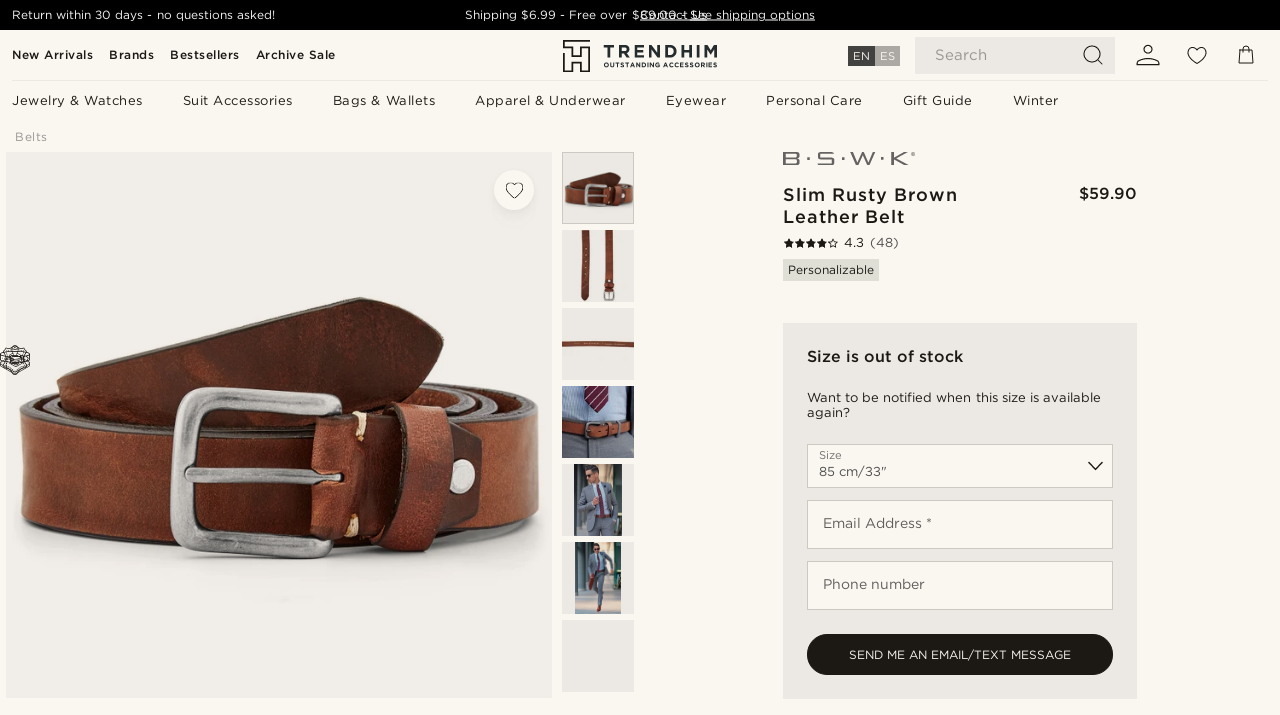

--- FILE ---
content_type: text/html; charset=utf-8
request_url: https://www.google.com/recaptcha/api2/aframe
body_size: 267
content:
<!DOCTYPE HTML><html><head><meta http-equiv="content-type" content="text/html; charset=UTF-8"></head><body><script nonce="aQ73Sbf2PrYCXrYAEL96xg">/** Anti-fraud and anti-abuse applications only. See google.com/recaptcha */ try{var clients={'sodar':'https://pagead2.googlesyndication.com/pagead/sodar?'};window.addEventListener("message",function(a){try{if(a.source===window.parent){var b=JSON.parse(a.data);var c=clients[b['id']];if(c){var d=document.createElement('img');d.src=c+b['params']+'&rc='+(localStorage.getItem("rc::a")?sessionStorage.getItem("rc::b"):"");window.document.body.appendChild(d);sessionStorage.setItem("rc::e",parseInt(sessionStorage.getItem("rc::e")||0)+1);localStorage.setItem("rc::h",'1769025401377');}}}catch(b){}});window.parent.postMessage("_grecaptcha_ready", "*");}catch(b){}</script></body></html>

--- FILE ---
content_type: application/javascript
request_url: https://www.trendhim.com/_next/static/chunks/webpack-8da0dd6c3b771d76.js
body_size: 3761
content:
(()=>{"use strict";var e={},a={};function t(r){var c=a[r];if(void 0!==c)return c.exports;var d=a[r]={id:r,loaded:!1,exports:{}},f=!0;try{e[r](d,d.exports,t),f=!1}finally{f&&delete a[r]}return d.loaded=!0,d.exports}t.m=e,(()=>{var e=[];t.O=(a,r,c,d)=>{if(r){d=d||0;for(var f=e.length;f>0&&e[f-1][2]>d;f--)e[f]=e[f-1];e[f]=[r,c,d];return}for(var n=1/0,f=0;f<e.length;f++){for(var[r,c,d]=e[f],o=!0,b=0;b<r.length;b++)(!1&d||n>=d)&&Object.keys(t.O).every(e=>t.O[e](r[b]))?r.splice(b--,1):(o=!1,d<n&&(n=d));if(o){e.splice(f--,1);var i=c();void 0!==i&&(a=i)}}return a}})(),t.n=e=>{var a=e&&e.__esModule?()=>e.default:()=>e;return t.d(a,{a:a}),a},(()=>{var e,a=Object.getPrototypeOf?e=>Object.getPrototypeOf(e):e=>e.__proto__;t.t=function(r,c){if(1&c&&(r=this(r)),8&c||"object"==typeof r&&r&&(4&c&&r.__esModule||16&c&&"function"==typeof r.then))return r;var d=Object.create(null);t.r(d);var f={};e=e||[null,a({}),a([]),a(a)];for(var n=2&c&&r;"object"==typeof n&&!~e.indexOf(n);n=a(n))Object.getOwnPropertyNames(n).forEach(e=>f[e]=()=>r[e]);return f.default=()=>r,t.d(d,f),d}})(),t.d=(e,a)=>{for(var r in a)t.o(a,r)&&!t.o(e,r)&&Object.defineProperty(e,r,{enumerable:!0,get:a[r]})},t.f={},t.e=e=>Promise.all(Object.keys(t.f).reduce((a,r)=>(t.f[r](e,a),a),[])),t.u=e=>6563===e?"static/chunks/6563-1c0adda892e6be0a.js":9091===e?"static/chunks/9091-509daa7155afb3d5.js":2943===e?"static/chunks/2943-46acd43192704b11.js":5017===e?"static/chunks/5017-7ccfe8b1f6721213.js":6065===e?"static/chunks/6065-0b1fbb9d40dda7cb.js":1065===e?"static/chunks/1065-dc5d2c4d8cf6538a.js":6922===e?"static/chunks/6922-2a09d48a1a84f2fb.js":5842===e?"static/chunks/5842-00f6fc0b90f3a1a6.js":7141===e?"static/chunks/7141-4c96bdadf99532fc.js":"static/chunks/"+(({2042:"reactPlayerTwitch",3392:"reactPlayerVidyard",6173:"reactPlayerVimeo",6328:"reactPlayerDailyMotion",6353:"reactPlayerPreview",6887:"reactPlayerFacebook",7458:"reactPlayerFilePlayer",7570:"reactPlayerMixcloud",7627:"reactPlayerStreamable",8446:"reactPlayerYouTube",8844:"reactPlayerKaltura",9340:"reactPlayerWistia",9979:"reactPlayerSoundCloud"})[e]||e)+"."+({132:"5be57c3ad12766f0",327:"d67f34e65e09db50",376:"c7844e8c5bbb5f89",482:"4eb9c22978b7b1e4",559:"6e6c9d124ad09aeb",819:"edd08ae4daf221a0",845:"dd9eabd84c8d16ef",1250:"c53986101375ebdb",1466:"47fbec5286e960d0",1614:"94daff86d102fdb1",1842:"5c927aa382920fa8",1865:"f2af5773f5a9944e",1956:"c6eb69de45d07904",2042:"c73e3ddce6806c39",2068:"a962b61dfac1a238",2442:"7a42df8a782e6282",2499:"0b4d99fcd2267473",2585:"270a62a17aacd30d",2638:"4e8a92413ec498c1",3087:"3fbbae5ff5da5063",3330:"f45c91a5e84ee4dd",3392:"126ce73d3475bee5",3786:"e62516bd54840840",3898:"4012b546993b07c7",3926:"f0dffd8900051187",3974:"468b251bf564e491",4153:"960801958c96e27b",4457:"32b57add760a51a8",4881:"d24da02f67fb5b13",5530:"035d6e5d035a10cd",5662:"6212cbf9b1ff2fe0",6173:"765e5922a213513d",6328:"cb393fd8fa309f06",6353:"4d97e5d8067f5a2b",6377:"7c0f69b2457734b5",6597:"1b5e86b5ab4b0757",6630:"04e450fb65256b76",6731:"f70055cbaf0e9453",6887:"b31bb45500ca106e",7019:"038c6facdee270df",7110:"dafda17abd7c4e19",7220:"8ef8898586183832",7266:"2025c78b8d9a4dd8",7359:"f1c63a8470e6bb64",7458:"9219017317970fbe",7570:"546323d2f9eb3f6f",7627:"067aeb6a0fe68cc7",7685:"9fee37f0a7d47118",7700:"db89118298deee8d",7719:"072c56e4c06522cf",8148:"fb61684b578b136d",8151:"ef83cc3ed630ba9b",8339:"3a6e0f8a0160d760",8408:"f44e8d5f5c27cbb1",8418:"9f04773d0e59ac1c",8445:"0d4aef45a9dfa467",8446:"fdee8f41fc090593",8844:"eead643b8823b98f",8954:"07affce019f641a4",8959:"10a4f7c625038729",9253:"ef72e4195ac7a124",9340:"9127b11cf10ddc6f",9548:"b4e75ffd0e0a8f02",9851:"94ce982b027ed9e7",9979:"287ed48b1eebc5b1"})[e]+".js",t.miniCssF=e=>"static/css/"+({50:"952b2eef0f2bc3c1",162:"8ec4dfbdb8a24dfc",770:"70770c1009bd493d",900:"ce23a833bc97b031",985:"f9f960c6364a7e94",1448:"50d5c6e651249a3b",2139:"d9de65773eec9729",2312:"bb04022a07b98344",2346:"e9d92e8d002fbab0",2347:"d9d78b8aa4560bcf",2513:"dcf6d3f9c75470f5",2705:"b6435a8bd85ad7c5",3922:"68583cce11ec3aa8",4097:"403a850e41c81f24",4114:"3b5fb9354daea354",4468:"2cc774767f74a310",4491:"cad334f8b3a5ce95",4906:"f614605a4ff1dfa7",5401:"0a346e02442272fa",5747:"559dbb5bff5085d5",6246:"2ee0ec6b86fd15c9",6736:"5e83c34b8cf8b794",7403:"2ec5c979f3d71f93",8126:"a485765c8a1cefa1",8241:"14e4ea933134fb94",8553:"f7bd2d6be2ea8ec0",9142:"8261f5de922174fa",9156:"903f4258fda374bf",9429:"89ba5994f4ecab34",9496:"28bd66b9532a6e9f"})[e]+".css",t.g=function(){if("object"==typeof globalThis)return globalThis;try{return this||Function("return this")()}catch(e){if("object"==typeof window)return window}}(),t.o=(e,a)=>Object.prototype.hasOwnProperty.call(e,a),(()=>{var e={},a="_N_E:";t.l=(r,c,d,f)=>{if(e[r])return void e[r].push(c);if(void 0!==d)for(var n,o,b=document.getElementsByTagName("script"),i=0;i<b.length;i++){var l=b[i];if(l.getAttribute("src")==r||l.getAttribute("data-webpack")==a+d){n=l;break}}n||(o=!0,(n=document.createElement("script")).charset="utf-8",n.timeout=120,t.nc&&n.setAttribute("nonce",t.nc),n.setAttribute("data-webpack",a+d),n.src=t.tu(r)),e[r]=[c];var s=(a,t)=>{n.onerror=n.onload=null,clearTimeout(u);var c=e[r];if(delete e[r],n.parentNode&&n.parentNode.removeChild(n),c&&c.forEach(e=>e(t)),a)return a(t)},u=setTimeout(s.bind(null,void 0,{type:"timeout",target:n}),12e4);n.onerror=s.bind(null,n.onerror),n.onload=s.bind(null,n.onload),o&&document.head.appendChild(n)}})(),t.r=e=>{"undefined"!=typeof Symbol&&Symbol.toStringTag&&Object.defineProperty(e,Symbol.toStringTag,{value:"Module"}),Object.defineProperty(e,"__esModule",{value:!0})},t.nmd=e=>(e.paths=[],e.children||(e.children=[]),e),(()=>{var e;t.tt=()=>(void 0===e&&(e={createScriptURL:e=>e},"undefined"!=typeof trustedTypes&&trustedTypes.createPolicy&&(e=trustedTypes.createPolicy("nextjs#bundler",e))),e)})(),t.tu=e=>t.tt().createScriptURL(e),t.p="/_next/",(()=>{var e={8068:0};t.f.miniCss=(a,r)=>{e[a]?r.push(e[a]):0!==e[a]&&({50:1,162:1,770:1,900:1,985:1,1448:1,2139:1,2312:1,2346:1,2347:1,2513:1,2705:1,3922:1,4097:1,4114:1,4468:1,4491:1,4906:1,5401:1,5747:1,6246:1,6736:1,7403:1,8126:1,8241:1,8553:1,9142:1,9156:1,9429:1,9496:1})[a]&&r.push(e[a]=(e=>new Promise((a,r)=>{var c=t.miniCssF(e),d=t.p+c;if(((e,a)=>{for(var t=document.getElementsByTagName("link"),r=0;r<t.length;r++){var c=t[r],d=c.getAttribute("data-href")||c.getAttribute("href");if("stylesheet"===c.rel&&(d===e||d===a))return c}for(var f=document.getElementsByTagName("style"),r=0;r<f.length;r++){var c=f[r],d=c.getAttribute("data-href");if(d===e||d===a)return c}})(c,d))return a();((e,a,t,r)=>{var c=document.createElement("link");return c.rel="stylesheet",c.type="text/css",c.onerror=c.onload=d=>{if(c.onerror=c.onload=null,"load"===d.type)t();else{var f=d&&("load"===d.type?"missing":d.type),n=d&&d.target&&d.target.href||a,o=Error("Loading CSS chunk "+e+" failed.\n("+n+")");o.code="CSS_CHUNK_LOAD_FAILED",o.type=f,o.request=n,c.parentNode.removeChild(c),r(o)}},c.href=a,!function(e){if("function"==typeof _N_E_STYLE_LOAD){let{href:a,onload:t,onerror:r}=e;_N_E_STYLE_LOAD(0===a.indexOf(window.location.origin)?new URL(a).pathname:a).then(()=>null==t?void 0:t.call(e,{type:"load"}),()=>null==r?void 0:r.call(e,{}))}else document.head.appendChild(e)}(c)})(e,d,a,r)}))(a).then(()=>{e[a]=0},t=>{throw delete e[a],t}))}})(),(()=>{var e={8068:0,50:0,2513:0};t.f.j=(a,r)=>{var c=t.o(e,a)?e[a]:void 0;if(0!==c)if(c)r.push(c[2]);else if(/^(2(3(12|46|47)|139|513|705)|4(097|114|468|491|906)|5(0|401|747)|8(068|126|241|553)|9(00|142|156|429|496|85)|1448|162|3922|6246|6736|7403|770)$/.test(a))e[a]=0;else{var d=new Promise((t,r)=>c=e[a]=[t,r]);r.push(c[2]=d);var f=t.p+t.u(a),n=Error();t.l(f,r=>{if(t.o(e,a)&&(0!==(c=e[a])&&(e[a]=void 0),c)){var d=r&&("load"===r.type?"missing":r.type),f=r&&r.target&&r.target.src;n.message="Loading chunk "+a+" failed.\n("+d+": "+f+")",n.name="ChunkLoadError",n.type=d,n.request=f,c[1](n)}},"chunk-"+a,a)}},t.O.j=a=>0===e[a];var a=(a,r)=>{var c,d,[f,n,o]=r,b=0;if(f.some(a=>0!==e[a])){for(c in n)t.o(n,c)&&(t.m[c]=n[c]);if(o)var i=o(t)}for(a&&a(r);b<f.length;b++)d=f[b],t.o(e,d)&&e[d]&&e[d][0](),e[d]=0;return t.O(i)},r=self.webpackChunk_N_E=self.webpackChunk_N_E||[];r.forEach(a.bind(null,0)),r.push=a.bind(null,r.push.bind(r))})()})();
//# sourceMappingURL=webpack-8da0dd6c3b771d76.js.map

--- FILE ---
content_type: image/svg+xml
request_url: https://eu-images.contentstack.com/v3/assets/blt7dcd2cfbc90d45de/blt58b3ff50166b080c/69049237dbd06d43adf2390f/deboss.svg
body_size: 5861
content:
<svg width="50" height="47" viewBox="0 0 50 47" fill="none" xmlns="http://www.w3.org/2000/svg">
<path d="M23.2 0.0925636C21.2261 0.466476 19.8261 1.28387 19.2957 2.37082L19.0696 2.84039L19.113 4.77952C19.1478 6.30996 19.1913 6.86647 19.3391 7.49256C19.6087 8.623 20 9.77082 20.5826 11.0926C20.8609 11.7273 21.087 12.2578 21.0696 12.2665C21.0522 12.2752 20.6696 12.3969 20.2174 12.5273C18.4174 13.0578 17.1304 13.71 16.2 14.5621C15.1304 15.5621 14.8 16.3013 14.7913 17.7795C14.7826 18.7273 14.7739 18.7708 14.5652 18.9273C14.4435 19.0056 11.887 20.4491 8.86957 22.1273C1.15652 26.4143 1.26957 26.3447 0.852174 26.7447C0.634783 26.9447 0.365217 27.3273 0.234783 27.6056L0 28.1013V30.3186C0 32.4665 0.00869565 32.5534 0.208696 32.9969C0.547826 33.736 1.08696 34.1447 3.83478 35.7013C5.21739 36.4926 8.22609 38.2056 10.5217 39.5273C18.7391 44.223 21.3478 45.71 21.8696 45.9708C23.487 46.7882 25.8348 46.8665 27.6348 46.1621C27.9826 46.023 29.6348 45.136 31.3043 44.1882C32.9826 43.2404 35.5391 41.7882 37 40.9708C38.4609 40.1447 40.1217 39.1969 40.6957 38.8665C41.2696 38.536 43.2783 37.3882 45.1652 36.31C48.9043 34.1882 49.4261 33.8143 49.7913 32.9969C49.9913 32.5534 50 32.4665 50 30.3186C50 28.2056 49.9913 28.0839 49.8087 27.6839C49.3913 26.7795 49.0087 26.4839 46.6522 25.1708C39.6783 21.2839 35.7043 19.0491 35.4696 18.8752L35.1913 18.6752L35.2348 17.9534C35.3217 16.6404 34.9652 15.7534 33.9565 14.7447C32.9826 13.7708 31.2783 12.8752 29.5478 12.4404C29.2 12.3534 28.913 12.2404 28.913 12.1882C28.913 12.136 29.1304 11.6143 29.4 11.023C30.5304 8.51865 30.913 6.83169 30.913 4.36213C30.913 2.84039 30.9043 2.77082 30.687 2.33604C30.2348 1.423 29.0696 0.65778 27.5304 0.257778C26.8435 0.0751724 26.4435 0.0316925 25.2609 0.0056076C24.287 -0.0117836 23.6261 0.0143013 23.2 0.0925636ZM26.5652 1.04908C28.313 1.33604 29.6261 2.08387 29.8783 2.92735C29.9652 3.19691 29.9478 3.30996 29.8 3.64039C29.6 4.10126 29.2435 4.39691 28.4696 4.73604C26.9739 5.4143 24.5913 5.57952 22.687 5.14474C21.8348 4.95343 20.687 4.36213 20.3565 3.94474C19.8348 3.29256 20.0696 2.52734 20.9652 1.92735C21.4957 1.57082 22.7217 1.14474 23.5217 1.03169C24.3913 0.909954 25.7478 0.918648 26.5652 1.04908ZM20.6174 5.40561C21.687 6.04908 23.1478 6.36213 25.0435 6.35343C26.9478 6.34474 28.3652 6.03169 29.4522 5.36213C29.687 5.2143 29.8957 5.10126 29.9217 5.10126C29.9913 5.10126 29.8696 6.46648 29.7304 7.13604C29.5391 8.06647 29.1565 9.12735 28.3826 10.8578C27.6087 12.6056 27.3478 13.4578 27.3478 14.2665C27.3478 14.8665 27.5391 15.6926 27.7565 16.0665C27.8957 16.3013 27.8957 16.3273 27.7304 16.5534C27.3217 17.1013 26.2435 17.4491 24.9826 17.4491C23.8261 17.4491 22.887 17.1708 22.3739 16.6839C22.087 16.4143 22.0783 16.3708 22.313 15.8404C22.5739 15.2491 22.6696 14.423 22.5652 13.7273C22.4348 12.9273 22.287 12.5013 21.5391 10.7969C20.7913 9.08387 20.4522 8.08387 20.2696 7.08387C20.1217 6.26648 20.0087 5.10126 20.0696 5.10126C20.087 5.10126 20.3391 5.24039 20.6174 5.40561ZM30.087 13.6404C33.2783 14.6839 34.887 16.6404 34.0174 18.4143C33.2261 20.0317 30.6 21.2926 27.1478 21.71C26.0087 21.8491 23.6348 21.823 22.4957 21.6665C19.2261 21.2056 16.7043 19.9273 15.9826 18.3534C15.687 17.7013 15.7217 16.91 16.0957 16.2404C16.3913 15.6839 17.2174 14.91 17.9652 14.4665C19.0435 13.8404 21.2348 13.1273 21.4435 13.336C21.5043 13.3969 21.5739 13.7708 21.5913 14.1708C21.6261 14.7882 21.6 14.9708 21.4087 15.4491C21.087 16.2839 21.087 16.2839 21.1826 16.623C21.3826 17.336 22.3217 18.0056 23.4957 18.2839C24.3304 18.4752 26.1304 18.4143 26.913 18.1621C28.5304 17.6404 29.1391 16.6926 28.6174 15.5186C28.3304 14.8839 28.2609 14.2926 28.3913 13.6839C28.487 13.1969 28.487 13.1969 28.7652 13.2404C28.9217 13.2752 29.513 13.4491 30.087 13.6404ZM17.1043 20.8578C18.887 22.0404 21.2348 22.6752 24.3043 22.8056C27.0435 22.9273 30.0261 22.3795 32 21.3882C32.9391 20.9186 33.1565 20.7708 33.8174 20.1447L34.3304 19.6665L34.2783 20.3273C34.1913 21.5273 33.5217 22.4578 32.1739 23.2578C31.3652 23.736 30.713 23.9969 29.513 24.31C27.9217 24.7273 26.7304 24.8752 24.913 24.8752C21.9217 24.8665 19.4696 24.2839 17.6435 23.1447C16.4435 22.3882 15.8174 21.4752 15.7217 20.3013L15.6696 19.6665L16.1478 20.11C16.4174 20.3534 16.8435 20.6926 17.1043 20.8578ZM14.8174 20.736C14.8696 21.1621 15 21.6404 15.1391 21.9273C15.7652 23.2578 17.5913 24.51 19.887 25.1795C23.0957 26.1186 27.0087 26.1013 30.2 25.136C31.4522 24.7534 32.1478 24.4404 33.0522 23.8404C34.3565 22.9708 35.0174 21.9969 35.2087 20.6665L35.3043 19.9795L36.2174 20.4578C36.7217 20.7273 37.5217 21.1708 38 21.4404C38.4783 21.7186 39.713 22.4056 40.7391 22.9708C43.0348 24.2404 46.6174 26.2404 47.6 26.8056C49.2435 27.7534 49.5043 29.0752 48.287 30.1969C48.0783 30.3882 47.087 31.0056 46.087 31.5708C45.0783 32.136 43.8348 32.8491 43.3043 33.1447C42.7826 33.4404 41.3913 34.223 40.2174 34.8839C39.0435 35.5447 36.9304 36.736 35.5217 37.536C34.113 38.336 31.8261 39.6404 30.4348 40.4317C27.1913 42.2752 26.9391 42.3969 26.0957 42.5534C25.2261 42.7187 24.0261 42.6578 23.3478 42.423C22.6348 42.1708 22.2783 41.9795 18 39.536C15.8522 38.31 13.113 36.7534 11.913 36.0839C10.7217 35.4056 8.56522 34.1969 7.13043 33.3795C5.69565 32.5708 3.97391 31.5969 3.30435 31.223C1.18261 30.023 0.591304 29.1795 1.09565 28.0578C1.43478 27.3013 1.13913 27.4926 7.52174 23.9534C13.6261 20.5708 14.6957 19.9795 14.713 20.0056C14.7217 20.0143 14.7652 20.3447 14.8174 20.736ZM6.6087 34.2056C9.14783 35.6404 12.7652 37.6926 14.6522 38.7534C16.5391 39.823 18.8696 41.1447 19.8261 41.6926C22.1304 43.023 22.8261 43.3447 23.7304 43.5187L24.4783 43.6665V44.6491V45.6404L24.113 45.5795C23.2261 45.4491 22.7652 45.31 22.0957 44.9795C21.713 44.7795 17.5565 42.4317 12.8696 39.7447C8.18261 37.0665 3.84348 34.5882 3.21739 34.2317C1.12174 33.0491 1 32.91 0.930435 31.5969L0.895652 30.8317L1.44348 31.2143C1.74783 31.423 4.07826 32.7708 6.6087 34.2056ZM49 32.31C48.8609 32.8491 48.6522 33.11 48.0261 33.5186C47.4 33.9186 39.6435 38.3534 32.1304 42.6056C30.8609 43.3187 29.4609 44.1187 29.0174 44.3795C27.8957 45.0404 27.2348 45.3273 26.4522 45.4839C25.4435 45.6926 25.5217 45.7708 25.5217 44.6317V43.6491L26.1304 43.5447C26.4609 43.4926 26.9391 43.3708 27.1913 43.2752C27.7478 43.0665 27.913 42.9795 40.9565 35.5795C42.487 34.71 44.6348 33.5013 45.7391 32.8752C46.8348 32.2578 48.0261 31.5534 48.3913 31.3186L49.0435 30.8752L49.0696 31.4056C49.087 31.6926 49.0522 32.1013 49 32.31Z" fill="#1C1915"/>
<path d="M35.6074 21.484C35.6074 21.5448 35.8857 21.7709 36.2248 21.9709C36.7726 22.2927 36.8596 22.3187 36.9726 22.2057C37.0857 22.0927 37.0335 22.0405 36.4944 21.7187C35.8509 21.3448 35.6074 21.284 35.6074 21.484Z" fill="#1C1915"/>
<path d="M13.6476 21.7016C13.0911 22.0234 12.9172 22.206 13.1172 22.2842C13.2998 22.3538 14.3346 21.7799 14.3694 21.5973C14.4128 21.3799 14.1433 21.4147 13.6476 21.7016Z" fill="#1C1915"/>
<path d="M11.7885 22.7276C11.1885 23.0754 11.032 23.2754 11.345 23.2754C11.6754 23.2754 12.6928 22.6319 12.5972 22.4841C12.5189 22.345 12.3537 22.3971 11.7885 22.7276Z" fill="#1C1915"/>
<path d="M37.4664 22.501C37.3968 22.6227 37.449 22.6662 38.136 23.0488C38.6838 23.3444 38.8229 23.3705 38.8229 23.1444C38.8229 23.0488 37.7881 22.4053 37.6229 22.4053C37.5707 22.4053 37.5012 22.4488 37.4664 22.501Z" fill="#1C1915"/>
<path d="M9.90921 23.7444C9.39617 24.0227 9.17877 24.3184 9.48312 24.3184C9.71791 24.3184 10.7353 23.7184 10.7353 23.5792C10.7353 23.3792 10.4744 23.4314 9.90921 23.7444Z" fill="#1C1915"/>
<path d="M39.3051 23.5363C39.2616 23.6059 39.8268 24.0146 40.3747 24.3102C40.5834 24.4233 40.7399 24.3711 40.7399 24.1972C40.7399 24.0842 39.6703 23.4494 39.4703 23.4494C39.4094 23.4494 39.3399 23.4842 39.3051 23.5363Z" fill="#1C1915"/>
<path d="M8.04168 24.7884C7.56341 25.0667 7.37211 25.3623 7.65037 25.3623C7.88515 25.3623 8.91124 24.7536 8.91124 24.6145C8.91124 24.4145 8.54602 24.484 8.04168 24.7884Z" fill="#1C1915"/>
<path d="M41.1758 24.6056C41.1758 24.7795 42.4714 25.4926 42.5845 25.3795C42.7149 25.2491 42.6193 25.1447 42.0106 24.8056C41.4193 24.4752 41.1758 24.4143 41.1758 24.6056Z" fill="#1C1915"/>
<path d="M31.1251 25.7623C30.2903 26.2232 29.1773 26.5884 27.9947 26.8058C26.786 27.0319 23.7425 27.0319 22.5599 26.8145L21.7338 26.658L20.4469 27.371C19.5251 27.8753 19.1686 28.1188 19.1686 28.2319C19.1686 28.4145 19.299 28.4927 22.9077 30.5884C25.6121 32.1623 26.1077 32.3623 27.1251 32.2927C27.5077 32.2667 28.0034 32.1797 28.2208 32.1014C28.6729 31.9449 29.3425 31.4145 29.3425 31.2232C29.3425 31.1536 29.4208 31.1014 29.5077 31.1014C29.8816 31.1014 30.9164 30.6319 31.3077 30.2927C32.3338 29.3884 32.2816 28.2145 31.1686 27.4406L30.6382 27.058L31.3251 26.7188L32.0121 26.3797L32.786 26.7971C33.2121 27.0232 34.1599 27.5449 34.8903 27.9536C36.1773 28.684 36.2121 28.7101 36.0295 28.8406C35.7512 29.058 27.0121 33.9971 26.6729 34.1362C26.3164 34.284 26.4034 34.3275 22.8642 32.2927C21.6208 31.5797 19.6729 30.4667 18.5425 29.8145C17.4034 29.171 16.4729 28.6145 16.4729 28.5884C16.4729 28.5623 16.9773 28.2667 17.586 27.9362C19.3512 26.971 19.2556 27.0493 19.2556 26.658C19.2556 25.9449 18.8642 25.5362 18.3425 25.7101C17.986 25.8232 17.9338 25.9362 18.0903 26.2493L18.2121 26.484L17.3164 26.9797C14.6816 28.4493 14.899 28.3101 14.9251 28.5971C14.9512 28.8493 15.0729 28.9362 16.5164 29.7797C17.3773 30.2753 18.6903 31.0319 19.4295 31.4493C20.1686 31.8667 21.6382 32.7101 22.6903 33.3188C25.4816 34.9362 26.2556 35.3623 26.3947 35.3623C26.5077 35.3623 27.5338 34.7884 34.1251 31.0753C37.9599 28.9188 37.8642 28.9797 37.8642 28.7188C37.8642 28.5362 37.6382 28.3797 36.1947 27.5536C33.3164 25.9275 32.2382 25.3623 32.0295 25.371C31.9164 25.371 31.5077 25.5536 31.1251 25.7623ZM30.0121 27.884C30.9686 28.4145 31.2208 28.884 30.8121 29.3971C30.6034 29.658 30.0034 30.0319 29.6034 30.1449C29.2469 30.2493 29.0382 30.1623 27.6121 29.3188C27.0034 28.9623 26.4382 28.6667 26.3599 28.6667C26.0729 28.6667 25.5164 28.9449 25.5164 29.0927C25.5251 29.1797 26.0121 29.5275 26.8469 30.0232C27.5773 30.458 28.1686 30.8667 28.1686 30.9362C28.1686 31.1536 27.5947 31.3623 26.9947 31.3623C26.3077 31.3623 26.1599 31.2927 23.7164 29.9275C21.3773 28.6058 20.9077 28.3275 20.9077 28.2232C20.9077 28.1797 21.1164 28.0406 21.3773 27.9101L21.8556 27.684L22.6208 27.8058C23.1512 27.8927 24.0382 27.9275 25.5164 27.9188C27.299 27.9014 27.7686 27.8753 28.386 27.7275C28.7947 27.6406 29.186 27.5536 29.2556 27.5536C29.3251 27.5449 29.6642 27.6927 30.0121 27.884Z" fill="#1C1915"/>
<path d="M6.22755 25.8144C5.72321 26.1187 5.60147 26.2839 5.81016 26.3709C5.94929 26.4231 7.02755 25.8057 7.03625 25.6666C7.05364 25.4753 6.67103 25.5448 6.22755 25.8144Z" fill="#1C1915"/>
<path d="M43.1183 25.6315C43.0401 25.7533 43.1966 25.8924 43.7879 26.2228C44.2053 26.4576 44.2922 26.475 44.3792 26.3707C44.4662 26.2663 44.4314 26.2054 44.1531 26.0315C43.7879 25.8054 43.2922 25.5359 43.2227 25.5359C43.1966 25.5359 43.1531 25.5793 43.1183 25.6315Z" fill="#1C1915"/>
<path d="M4.50888 26.8054C3.90888 27.1358 3.81323 27.2489 3.94367 27.3793C4.0654 27.5011 5.22193 26.8576 5.22193 26.675C5.22193 26.4576 5.0654 26.4837 4.50888 26.8054Z" fill="#1C1915"/>
<path d="M44.9289 26.7273C44.9637 26.936 46.1115 27.5882 46.2333 27.4664C46.3637 27.336 46.268 27.2316 45.6593 26.8925C45.0333 26.5447 44.8854 26.5099 44.9289 26.7273Z" fill="#1C1915"/>
<path d="M2.89901 27.7627C2.69032 27.8845 2.44684 28.0497 2.36858 28.1193C2.19467 28.2758 2.15988 28.4932 2.30771 28.4932C2.47293 28.4932 3.42945 27.8497 3.42945 27.7366C3.42945 27.5366 3.29032 27.5453 2.89901 27.7627Z" fill="#1C1915"/>
<path d="M46.7789 27.7535C46.7441 27.8318 46.7354 27.9014 46.7528 27.9188C47.7007 28.597 47.7007 28.597 47.7528 28.4492C47.8224 28.2753 47.6311 28.0579 47.1789 27.8057C46.8746 27.6318 46.8224 27.6318 46.7789 27.7535Z" fill="#1C1915"/>
<path d="M2.21484 29.0317C2.21484 29.197 2.66702 29.623 2.83224 29.623C3.12789 29.623 3.08441 29.4491 2.72789 29.1883C2.33658 28.91 2.21484 28.8665 2.21484 29.0317Z" fill="#1C1915"/>
<path d="M47.0669 29.3446C46.5712 29.6576 46.4669 29.8142 46.6582 29.9359C46.7886 30.0142 47.7278 29.362 47.7625 29.162C47.806 28.9359 47.6147 28.9881 47.0669 29.3446Z" fill="#1C1915"/>
<path d="M3.47095 29.8929C3.40138 30.0146 3.54921 30.1451 4.14051 30.4755C4.43616 30.632 4.67095 30.7103 4.74051 30.6668C4.90573 30.5625 4.78399 30.4407 4.18399 30.1016C3.57529 29.7625 3.5579 29.7538 3.47095 29.8929Z" fill="#1C1915"/>
<path d="M45.328 30.4146C44.7889 30.7277 44.5628 31.0146 44.8498 31.0146C45.0411 31.0146 46.0845 30.3625 46.0845 30.2407C46.0845 30.0146 45.9193 30.0581 45.328 30.4146Z" fill="#1C1915"/>
<path d="M5.25391 30.9709C5.25391 31.1274 6.34956 31.7448 6.52347 31.6752C6.71478 31.597 6.61043 31.4926 6.02782 31.1448C5.4626 30.8144 5.25391 30.7709 5.25391 30.9709Z" fill="#1C1915"/>
<path d="M43.5229 31.4312C43.0012 31.7355 42.8273 31.9529 43.0447 32.0312C43.1838 32.0746 44.2621 31.4138 44.2621 31.2833C44.2621 31.0659 44.0968 31.1007 43.5229 31.4312Z" fill="#1C1915"/>
<path d="M7.08398 32.0138C7.08398 32.1442 8.10138 32.7529 8.32746 32.7529C8.68398 32.7529 8.39703 32.4486 7.71877 32.1095C7.19703 31.8486 7.08398 31.8312 7.08398 32.0138Z" fill="#1C1915"/>
<path d="M41.6595 32.44C41.3812 32.6052 41.0943 32.7965 41.016 32.8661C40.8943 32.9965 40.8943 33.0139 41.0421 33.0661C41.1378 33.1096 41.3812 33.0226 41.7291 32.84C42.3638 32.5009 42.5204 32.3705 42.4421 32.24C42.3464 32.0922 42.216 32.127 41.6595 32.44Z" fill="#1C1915"/>
<path d="M8.94988 33.023C8.88031 33.1447 8.94118 33.2056 9.62814 33.5795C10.1412 33.8578 10.2281 33.8839 10.2716 33.7534C10.3064 33.6752 10.3151 33.6056 10.2977 33.5882C10.1151 33.4491 9.17596 32.9274 9.1064 32.9274C9.05422 32.9274 8.98466 32.9708 8.94988 33.023Z" fill="#1C1915"/>
<path d="M39.7343 33.5358C39.1604 33.8663 38.9865 34.075 39.2648 34.1271C39.4213 34.1532 40.4995 33.5358 40.543 33.3967C40.6213 33.1706 40.2995 33.2228 39.7343 33.5358Z" fill="#1C1915"/>
<path d="M10.8847 34.0316C10.763 34.1534 10.8412 34.2316 11.4412 34.5882C11.8673 34.849 12.076 34.9273 12.1456 34.8577C12.276 34.7273 12.1804 34.6229 11.5717 34.2838C10.963 33.9447 10.963 33.9447 10.8847 34.0316Z" fill="#1C1915"/>
<path d="M37.961 34.545C37.274 34.9103 37.1958 34.9798 37.3349 35.119C37.4219 35.2059 37.5784 35.1624 38.0914 34.8842C38.4479 34.6929 38.7436 34.4929 38.7436 34.4407C38.7436 34.2233 38.4914 34.2581 37.961 34.545Z" fill="#1C1915"/>
<path d="M12.7455 35.1357C12.6324 35.2662 12.7542 35.3618 13.5107 35.7444C13.8585 35.927 13.9976 35.9618 14.0759 35.8836C14.1976 35.7618 14.0324 35.6314 13.3281 35.2749C12.9281 35.0662 12.8237 35.0401 12.7455 35.1357Z" fill="#1C1915"/>
<path d="M36.1663 35.5446C35.8881 35.6924 35.575 35.8924 35.4881 35.9794C35.3315 36.1272 35.3315 36.1446 35.462 36.1968C35.6098 36.249 36.3489 35.9098 36.7489 35.6142C36.8968 35.5011 36.9055 35.4664 36.8098 35.3794C36.7141 35.3011 36.575 35.3446 36.1663 35.5446Z" fill="#1C1915"/>
<path d="M14.619 36.2235C14.5059 36.3975 15.6798 37.0757 15.932 36.9801C16.0711 36.9192 16.0711 36.9018 15.8711 36.7366C15.6277 36.5453 14.8798 36.1453 14.7494 36.1453C14.7059 36.1453 14.6451 36.1801 14.619 36.2235Z" fill="#1C1915"/>
<path d="M34.086 36.7183C33.4512 37.1009 33.4686 37.0835 33.5903 37.2052C33.7033 37.3183 34.0164 37.2052 34.6077 36.8313C35.3903 36.3356 34.9033 36.2313 34.086 36.7183Z" fill="#1C1915"/>
<path d="M16.5374 37.2495C16.5026 37.2755 16.4766 37.3364 16.4766 37.3712C16.4766 37.4755 17.7809 38.1538 17.8679 38.1016C18.0592 37.9799 17.92 37.8234 17.3461 37.5103C16.72 37.1799 16.6331 37.1451 16.5374 37.2495Z" fill="#1C1915"/>
<path d="M32.3243 37.71C31.6895 38.0666 31.5765 38.197 31.82 38.284C31.9852 38.3535 33.1243 37.6926 33.1243 37.5361C33.1243 37.3274 32.9591 37.3622 32.3243 37.71Z" fill="#1C1915"/>
<path d="M18.4886 38.3535C18.4017 38.4578 18.4886 38.5448 18.9843 38.8317C19.593 39.1969 19.8712 39.2752 19.8712 39.0752C19.8712 38.9622 19.8365 38.9361 19.0799 38.51C18.6625 38.2752 18.5756 38.2491 18.4886 38.3535Z" fill="#1C1915"/>
<path d="M30.4556 38.7623C29.899 39.0927 29.6903 39.3623 30.0034 39.3623C30.2208 39.3623 31.3599 38.6667 31.3164 38.5536C31.2556 38.3623 31.0382 38.4145 30.4556 38.7623Z" fill="#1C1915"/>
<path d="M20.3636 39.414C20.3288 39.4488 20.3027 39.5097 20.3027 39.5444C20.3027 39.6314 21.4853 40.3184 21.6419 40.3184C21.9462 40.3184 21.7462 40.0488 21.2419 39.7618C20.5723 39.3879 20.4419 39.3358 20.3636 39.414Z" fill="#1C1915"/>
<path d="M28.5859 39.8488C28.0555 40.1444 27.8729 40.4053 28.1946 40.4053C28.3859 40.4053 29.4555 39.7792 29.4642 39.6661C29.4815 39.4748 29.0989 39.5531 28.5859 39.8488Z" fill="#1C1915"/>
<path d="M22.3066 40.6058C22.3066 40.7188 23.411 41.3623 23.6023 41.3623C23.8632 41.3623 23.611 41.0493 23.1327 40.7884C22.5849 40.4753 22.3066 40.4145 22.3066 40.6058Z" fill="#1C1915"/>
<path d="M26.7671 40.8232C26.2279 41.1362 26.0627 41.3623 26.3845 41.3623C26.6366 41.3623 27.5584 40.8145 27.5932 40.6406C27.6366 40.4058 27.3671 40.4667 26.7671 40.8232Z" fill="#1C1915"/>
<path d="M24.3337 41.4577C24.2468 41.6056 24.5424 41.7969 24.8729 41.7969C25.325 41.7969 25.6903 41.6925 25.6903 41.5708C25.6903 41.4838 25.5511 41.449 25.1772 41.449C24.8903 41.449 24.6033 41.423 24.5337 41.3969C24.4642 41.3708 24.3772 41.3969 24.3337 41.4577Z" fill="#1C1915"/>
</svg>


--- FILE ---
content_type: image/svg+xml
request_url: https://eu-images.contentstack.com/v3/assets/blt7dcd2cfbc90d45de/blt36d9c42957753493/690492241e4631d6622d6b54/can_shorten.svg
body_size: 3454
content:
<svg width="50" height="30" viewBox="0 0 50 30" fill="none" xmlns="http://www.w3.org/2000/svg">
<path d="M19.7739 0.0687389C15.0528 0.256983 9.45817 0.897011 6.28063 1.61234C3.44192 2.24483 1.60467 2.98275 0.701098 3.8562C-0.044345 4.57906 -0.0142261 4.32305 0.00836309 9.81976C0.0309523 14.4204 0.0309523 14.4882 0.196606 14.8346C0.693568 15.9113 2.63624 16.8676 5.75355 17.5603C7.5908 17.9669 8.93109 18.1702 9.14946 18.0648C9.54853 17.8841 9.57112 17.3194 9.19463 17.1311C9.08169 17.0709 8.55461 16.9504 8.01247 16.8525C4.3982 16.2351 1.83056 15.324 1.2583 14.4656C1.13029 14.2698 1.12276 14.0138 1.12276 10.633V7.01116L1.77032 7.33494C2.98261 7.94485 4.49608 8.35899 7.59833 8.95384C9.02145 9.21738 9.20969 9.22491 9.36029 9.00655C9.66148 8.58488 9.38288 8.09545 8.79556 8.01262C7.75645 7.84697 5.90414 7.47048 4.90269 7.21447C1.7402 6.39373 0.64086 5.57298 1.47666 4.64682C1.79291 4.30046 2.89978 3.7282 3.87111 3.41195C6.64205 2.50838 11.7322 1.71022 17.0481 1.34126C21.5434 1.03255 28.3879 1.03255 33.0488 1.34126C38.0486 1.67257 42.6944 2.3879 45.5557 3.25382C47.1821 3.74326 48.0782 4.17998 48.5676 4.70706C48.8311 5.00072 48.8688 5.07602 48.8311 5.27932C48.7031 5.93441 47.3553 6.64974 45.1566 7.24459C43.5453 7.68131 39.5169 8.35899 39.4641 8.20086C39.3587 7.87709 38.9069 7.38012 38.5455 7.19941C38.1615 6.98858 38.1314 6.98858 36.8212 6.99611C34.9011 6.99611 34.5397 7.04881 34.2159 7.36506C34.0729 7.5006 33.8997 7.7792 33.8394 7.97497C33.7717 8.17828 33.6587 8.35146 33.591 8.37405C33.4705 8.4117 30.8652 8.64512 30.5715 8.64512C30.4887 8.64512 30.3984 8.52464 30.308 8.26863C30.1122 7.73402 29.6002 7.19188 28.9978 6.89822L28.4933 6.64974L24.3896 6.62715C21.8898 6.61209 20.0977 6.63468 19.804 6.67986C18.78 6.83798 17.8689 7.52319 17.4246 8.45688L17.2289 8.87854L16.7997 8.83336C16.5662 8.81077 15.7455 8.74301 14.9775 8.67524C14.2094 8.615 13.1327 8.51711 12.583 8.45688C11.1147 8.29122 10.9641 8.29875 10.6705 8.56229L10.422 8.78065V9.77458V10.7685L10.6328 10.9492C10.9039 11.1826 11.1674 11.1826 11.4008 10.9417C11.574 10.776 11.5891 10.7007 11.5891 10.1134C11.5891 9.48845 11.5966 9.47339 11.7623 9.51104C11.9882 9.56375 14.5332 9.81976 15.9413 9.93271L17.0858 10.0231V13.9611V17.9067H16.7695C16.2425 17.9067 12.2216 17.5076 11.7623 17.4097C11.5966 17.3796 11.5891 17.342 11.5891 16.7697C11.5891 16.2276 11.5665 16.1523 11.4008 15.9866C11.2051 15.7833 10.8738 15.7457 10.678 15.8963C10.4446 16.0695 10.3843 16.3179 10.3843 17.0408C10.3843 17.8389 10.4973 18.2154 10.7759 18.366C10.9491 18.4639 13.6673 18.7952 15.6175 18.9533C17.2213 19.0889 17.1234 19.0588 17.274 19.4729C17.5828 20.3087 18.2077 21.009 18.9532 21.3553L19.3824 21.5586L23.7421 21.5812C27.5521 21.5963 28.1545 21.5888 28.5159 21.4833C29.4044 21.2198 30.1047 20.5346 30.3607 19.6687C30.4661 19.3148 30.4812 19.2997 30.7974 19.2545C30.9781 19.2244 31.7161 19.1642 32.4389 19.1115C33.6663 19.0211 33.7491 19.0286 33.8244 19.1491C33.975 19.4277 34.4192 19.8569 34.6828 19.9774C34.9237 20.0903 35.127 20.0979 36.5426 20.0527C38.1992 20 38.5606 19.9247 38.9446 19.5783C39.1479 19.3976 39.4114 18.9759 39.5169 18.6371C39.5696 18.4865 39.6373 18.3585 39.6599 18.3585C39.8858 18.3585 42.9128 17.8766 43.6281 17.726C44.7726 17.4926 46.7529 16.9203 47.4306 16.6417C48.786 16.0695 49.6443 15.3918 49.8627 14.7066C49.9681 14.3753 49.9832 13.7126 49.9982 9.62399C50.0058 6.12265 49.9907 4.85766 49.9229 4.692C49.3959 3.3743 47.2574 2.36531 43.1387 1.49186C39.8632 0.791594 34.9463 0.256983 30.0746 0.0612087C27.891 -0.0216179 21.95 -0.0216179 19.7739 0.0687389ZM48.9365 10.6104C48.9365 13.5545 48.9215 14.187 48.8311 14.3602C48.6655 14.6764 48.2363 15.0153 47.5963 15.3391C47.0842 15.5951 45.9397 16.0243 45.7665 16.0243C45.7289 16.0243 45.8343 15.821 46 15.565C46.3915 14.9626 47.0918 13.5846 47.3252 12.9672C47.5812 12.282 47.5661 11.9356 47.2424 11.3935C46.9035 10.8363 46.0451 9.81223 45.3298 9.11949C45.0211 8.8183 44.7801 8.56229 44.8027 8.5397C44.8178 8.52464 45.2093 8.4117 45.6611 8.28369C46.7981 7.96744 47.6716 7.64366 48.2965 7.2973C48.5902 7.13917 48.8462 7.02622 48.8838 7.04128C48.914 7.05634 48.9365 8.66771 48.9365 10.6104ZM28.275 7.8545C28.6439 7.95991 28.9526 8.21592 29.1334 8.55476C29.1785 8.65265 29.2011 8.75807 29.171 8.78065C29.1409 8.81077 27.0853 8.84842 24.5929 8.87101C21.2046 8.90113 20.0224 8.93125 19.9019 8.99902C19.8116 9.05173 19.6459 9.19479 19.5405 9.33033L19.3447 9.56375V11.0546V12.538L19.1188 12.5907C18.9908 12.6133 18.7348 12.6133 18.5541 12.5832L18.2152 12.538V11.1751C18.2152 9.18726 18.411 8.58488 19.2318 8.08039L19.5932 7.8545L23.1397 7.81685C25.0899 7.79426 26.9573 7.76414 27.2961 7.75661C27.6575 7.74908 28.0491 7.78673 28.275 7.8545ZM38.2067 8.44182C38.4326 8.74301 38.6434 9.5261 38.8241 10.7384C39.0124 11.9733 39.0124 15.5725 38.8316 16.6643C38.6585 17.6808 38.425 18.3961 38.1841 18.6597L37.9808 18.878L36.776 18.8931C36.1134 18.9006 35.5487 18.9006 35.5186 18.8931C35.4884 18.8931 35.511 18.7726 35.5713 18.6371C35.7068 18.3133 35.8649 17.5829 35.9929 16.7396C36.1586 15.6854 36.136 11.642 35.9628 10.5426C35.8499 9.81976 35.5939 8.78065 35.4207 8.32134C35.368 8.20086 35.4583 8.19333 36.6857 8.19333H38.0109L38.2067 8.44182ZM44.6823 10.1059C45.2244 10.648 45.8268 11.3106 46.0301 11.5817C46.3539 12.0184 46.384 12.1013 46.3539 12.3723C46.271 12.9898 44.9608 15.3014 44.2606 16.0619C43.8389 16.5212 43.6959 16.589 42.7546 16.7697C41.8134 16.9429 39.9837 17.1839 39.931 17.1311C39.9084 17.1161 39.9385 16.8601 39.9912 16.5815C40.059 16.22 40.0891 15.3541 40.0816 13.7277C40.0741 11.7624 40.0515 11.2354 39.9159 10.4146C39.8331 9.87247 39.7804 9.42068 39.7955 9.40562C39.8105 9.38303 40.5334 9.26256 41.3918 9.12702C42.2577 8.99902 43.0257 8.87101 43.1085 8.85595C43.3269 8.80324 43.613 9.03667 44.6823 10.1059ZM34.7731 10.3544C35.0969 12.3347 35.0894 15.58 34.7581 17.2667L34.6677 17.7185L34.2912 17.7712C32.3486 18.0573 27.7479 18.2832 23.8098 18.2832H20.4742V17.086V15.8887L21.5133 15.8586C22.5223 15.836 22.5674 15.8285 22.9213 15.6101C23.4559 15.2788 23.7345 14.7292 23.6969 14.0891C23.6743 13.7202 23.6216 13.547 23.4409 13.2985C23.0569 12.7564 22.8536 12.6811 21.6036 12.6359L20.5118 12.5982L20.4892 11.3935L20.4742 10.1887H25.0071C29.2011 10.1887 31.5128 10.1209 33.6286 9.93271C34.8032 9.82729 34.6828 9.77458 34.7731 10.3544ZM22.4695 13.9536C22.575 14.0515 22.6578 14.187 22.6578 14.2548C22.6578 14.3225 22.575 14.4581 22.4695 14.556L22.2888 14.7442H20.2483H18.2152V14.2548V13.7653H20.2483H22.2888L22.4695 13.9536ZM19.3296 17.2968C19.3522 18.8404 19.3974 18.991 19.8266 19.2545C20.0826 19.4202 20.1429 19.4202 23.9529 19.4202C26.0763 19.4277 28.1319 19.4051 28.5159 19.375C29.0882 19.3298 29.2087 19.3374 29.2087 19.4202C29.2087 19.631 28.8246 20.0903 28.5084 20.256L28.1921 20.4292H23.9378C19.1866 20.4292 19.4351 20.4593 18.8703 19.887C18.3809 19.4051 18.3056 19.1341 18.2454 17.7034C18.2152 17.0031 18.2152 16.2953 18.2454 16.1447L18.2981 15.8661L18.8026 15.8887L19.3071 15.9113L19.3296 17.2968Z" fill="black"/>
<path d="M29.7197 13.5088C29.3808 13.6896 29.2528 14.1037 29.4335 14.4501C29.554 14.6684 29.938 14.8341 30.1865 14.7814C30.435 14.7287 30.7889 14.3522 30.7889 14.1413C30.7889 13.8929 30.6157 13.6067 30.4049 13.4938C30.1413 13.3582 29.9757 13.3658 29.7197 13.5088Z" fill="black"/>
<path d="M3.35164 11.4686C3.08057 11.7171 3.07304 12.1839 3.34411 12.4474C3.62271 12.7336 4.05943 12.711 4.31544 12.4023C4.57898 12.0935 4.57145 11.7773 4.29285 11.4987C4.00672 11.2126 3.63777 11.205 3.35164 11.4686Z" fill="black"/>
<path d="M7.67456 12.1618C7.48632 12.2296 7.28302 12.4404 7.21525 12.6286C7.00442 13.1708 7.68209 13.743 8.20917 13.4644C8.42 13.344 8.59319 12.9599 8.54048 12.719C8.45765 12.3425 7.99081 12.0413 7.67456 12.1618Z" fill="black"/>
<path d="M10.6991 12.1619C10.4807 12.2523 10.3828 12.6287 10.3828 13.4118C10.3828 14.2552 10.4656 14.6317 10.684 14.7446C10.925 14.8726 11.2487 14.8274 11.4219 14.6467C11.5725 14.4811 11.5876 14.3982 11.5876 13.442C11.5876 12.4857 11.58 12.4029 11.4219 12.2598C11.2638 12.1167 10.925 12.0715 10.6991 12.1619Z" fill="black"/>
<path d="M12.989 13.2456C12.7255 13.5544 12.733 13.8706 13.0116 14.1492C13.4709 14.601 14.1486 14.3299 14.1486 13.6899C14.1486 13.2682 13.8926 13.0122 13.4785 13.0122C13.2375 13.0122 13.1472 13.0574 12.989 13.2456Z" fill="black"/>
<path d="M10.6991 19.5409C10.4732 19.6313 10.3828 20.0078 10.3828 20.836C10.3828 21.7547 10.4431 21.9805 10.7141 22.1688C10.94 22.3119 11.2186 22.2667 11.437 22.0483C11.5725 21.9128 11.5876 21.7923 11.5876 20.8586C11.5876 19.8647 11.58 19.8045 11.4144 19.6539C11.2487 19.4957 10.9325 19.443 10.6991 19.5409Z" fill="black"/>
<path d="M10.5711 23.3653C10.3903 23.5385 10.3828 23.5837 10.3828 24.5701C10.3828 25.5565 10.3903 25.6017 10.5711 25.7749C10.684 25.8953 10.8421 25.9631 10.9852 25.9631C11.1283 25.9631 11.2864 25.8953 11.3993 25.7749C11.58 25.6017 11.5876 25.5565 11.5876 24.5475C11.5876 23.5536 11.58 23.4933 11.4144 23.3427C11.1734 23.1169 10.8045 23.1244 10.5711 23.3653Z" fill="black"/>
<path d="M10.6417 27.1155C10.4685 27.2661 10.4384 27.3565 10.4083 27.8158C10.3932 28.1019 10.4083 28.6064 10.4384 28.9302C10.4911 29.4498 10.5212 29.5401 10.7019 29.6757C10.9278 29.8488 11.2064 29.8112 11.4398 29.5778C11.5754 29.4422 11.5904 29.3218 11.5904 28.373C11.5904 27.349 11.5829 27.3038 11.4022 27.1306C11.1763 26.8972 10.9052 26.8896 10.6417 27.1155Z" fill="black"/>
</svg>
